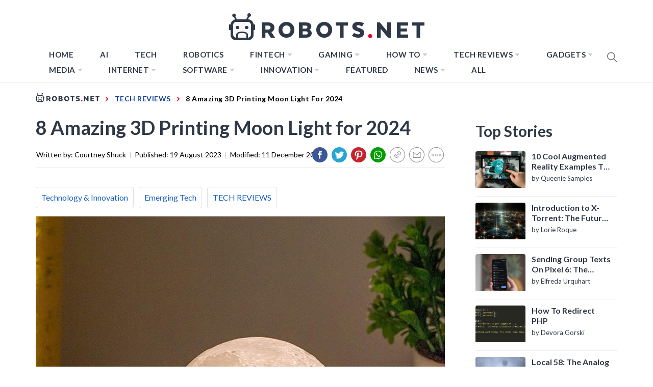

--- FILE ---
content_type: image/svg+xml
request_url: https://robots.net/wp-content/themes/blog-prime-child/assets/img/close-icon.svg
body_size: -88
content:
<svg version="1.2" xmlns="http://www.w3.org/2000/svg" viewBox="0 0 16 16" width="16" height="16"><style></style><path fill-rule="evenodd" d="m11.9 0.7c0.9-0.9 2.4-0.9 3.3 0 0.9 0.9 0.9 2.4 0 3.3l-4 4 4 4c0.9 0.9 0.9 2.4 0 3.3-0.9 0.9-2.4 0.9-3.3 0l-3.9-4-4 4c-0.9 0.9-2.4 0.9-3.3 0-0.9-0.9-0.9-2.4 0-3.3l4-4-4-4c-0.9-0.9-0.9-2.4 0-3.3 0.9-0.9 2.4-0.9 3.3 0l4 4z"/></svg>

--- FILE ---
content_type: image/svg+xml
request_url: https://robots.net/wp-content/themes/blog-prime-child/assets/img/email.svg
body_size: 178
content:
<?xml version="1.0"?>
<svg xmlns="http://www.w3.org/2000/svg" height="512px" viewBox="0 0 480 480" width="512px"><g><path d="m240 0c-132.546875 0-240 107.453125-240 240s107.453125 240 240 240 240-107.453125 240-240c-.148438-132.484375-107.515625-239.851562-240-240zm0 464c-123.710938 0-224-100.289062-224-224s100.289062-224 224-224 224 100.289062 224 224c-.140625 123.652344-100.347656 223.859375-224 224zm0 0" data-original="#000000" class="active-path" data-old_color="#000000" fill="#818284"/><path d="m352 144h-224c-4.417969 0-8 3.582031-8 8v176c0 4.417969 3.582031 8 8 8h224c4.417969 0 8-3.582031 8-8v-176c0-4.417969-3.582031-8-8-8zm-21.601562 16-90.398438 77.464844-90.398438-77.464844zm-194.398438 160v-150.609375l98.792969 84.679687c2.992187 2.5625 7.40625 2.5625 10.398437 0l98.808594-84.679687v150.609375zm0 0" data-original="#000000" class="active-path" data-old_color="#000000" fill="#818284"/></g> </svg>
